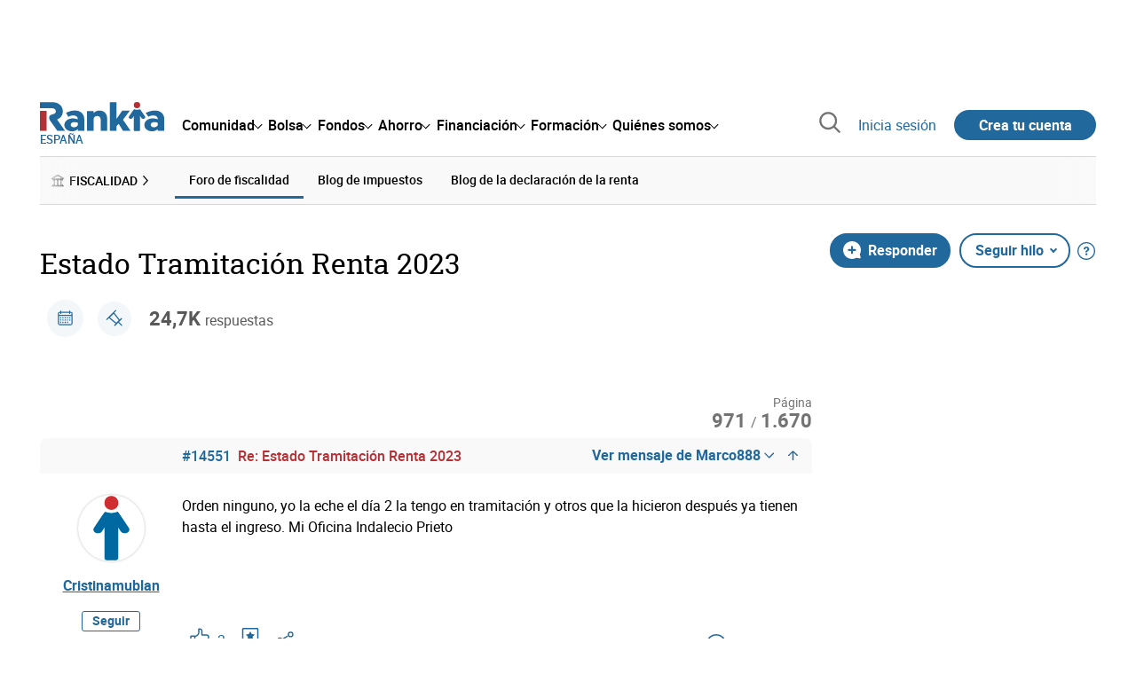

--- FILE ---
content_type: text/plain
request_url: https://www.rankia.com/assets/avatar_ccoment-22f70a77f73918ef07825485e3451d3e52cd592dee4075c00c887aa2b769b038.webp
body_size: -67
content:
RIFFz  WEBPVP8Ln  /J� ߠ(���O�L#/��j I ���<��k�� Ҝ�Z�����2�?��cS��׍/tW�m�#��)��@ �n�yd�����ӑi�td�2-�d[��x6v�̉����-ɐ᫫�� �Y/�;`�wP�׿Q���u;BY�\S��u\ӏ�bFTuYs�霅�1#B�5㪫�I�p�������Ž�����vr�)��цu��"[���q�|f���1�CMc%��|�eYEJC�b yʳ�6�	a�w��/�j��D~7����6H��"@28�dMH��b�N�&���O�'����pmB/�����������W���	�p�e� '�����jMX2f��~N��A